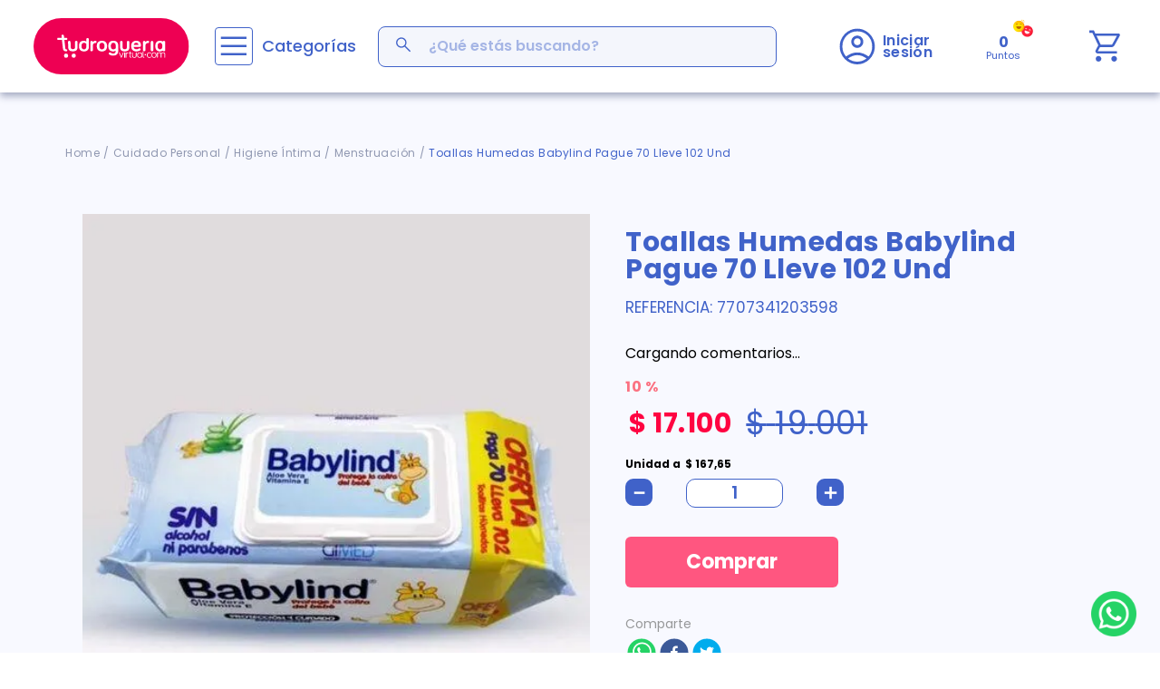

--- FILE ---
content_type: text/html; charset=utf-8
request_url: https://www.google.com/recaptcha/enterprise/anchor?ar=1&k=6LdV7CIpAAAAAPUrHXWlFArQ5hSiNQJk6Ja-vcYM&co=aHR0cHM6Ly93d3cudHVkcm9ndWVyaWF2aXJ0dWFsLmNvbTo0NDM.&hl=es-419&v=PoyoqOPhxBO7pBk68S4YbpHZ&size=invisible&anchor-ms=20000&execute-ms=30000&cb=mwnjg2iiv2dt
body_size: 48746
content:
<!DOCTYPE HTML><html dir="ltr" lang="es-419"><head><meta http-equiv="Content-Type" content="text/html; charset=UTF-8">
<meta http-equiv="X-UA-Compatible" content="IE=edge">
<title>reCAPTCHA</title>
<style type="text/css">
/* cyrillic-ext */
@font-face {
  font-family: 'Roboto';
  font-style: normal;
  font-weight: 400;
  font-stretch: 100%;
  src: url(//fonts.gstatic.com/s/roboto/v48/KFO7CnqEu92Fr1ME7kSn66aGLdTylUAMa3GUBHMdazTgWw.woff2) format('woff2');
  unicode-range: U+0460-052F, U+1C80-1C8A, U+20B4, U+2DE0-2DFF, U+A640-A69F, U+FE2E-FE2F;
}
/* cyrillic */
@font-face {
  font-family: 'Roboto';
  font-style: normal;
  font-weight: 400;
  font-stretch: 100%;
  src: url(//fonts.gstatic.com/s/roboto/v48/KFO7CnqEu92Fr1ME7kSn66aGLdTylUAMa3iUBHMdazTgWw.woff2) format('woff2');
  unicode-range: U+0301, U+0400-045F, U+0490-0491, U+04B0-04B1, U+2116;
}
/* greek-ext */
@font-face {
  font-family: 'Roboto';
  font-style: normal;
  font-weight: 400;
  font-stretch: 100%;
  src: url(//fonts.gstatic.com/s/roboto/v48/KFO7CnqEu92Fr1ME7kSn66aGLdTylUAMa3CUBHMdazTgWw.woff2) format('woff2');
  unicode-range: U+1F00-1FFF;
}
/* greek */
@font-face {
  font-family: 'Roboto';
  font-style: normal;
  font-weight: 400;
  font-stretch: 100%;
  src: url(//fonts.gstatic.com/s/roboto/v48/KFO7CnqEu92Fr1ME7kSn66aGLdTylUAMa3-UBHMdazTgWw.woff2) format('woff2');
  unicode-range: U+0370-0377, U+037A-037F, U+0384-038A, U+038C, U+038E-03A1, U+03A3-03FF;
}
/* math */
@font-face {
  font-family: 'Roboto';
  font-style: normal;
  font-weight: 400;
  font-stretch: 100%;
  src: url(//fonts.gstatic.com/s/roboto/v48/KFO7CnqEu92Fr1ME7kSn66aGLdTylUAMawCUBHMdazTgWw.woff2) format('woff2');
  unicode-range: U+0302-0303, U+0305, U+0307-0308, U+0310, U+0312, U+0315, U+031A, U+0326-0327, U+032C, U+032F-0330, U+0332-0333, U+0338, U+033A, U+0346, U+034D, U+0391-03A1, U+03A3-03A9, U+03B1-03C9, U+03D1, U+03D5-03D6, U+03F0-03F1, U+03F4-03F5, U+2016-2017, U+2034-2038, U+203C, U+2040, U+2043, U+2047, U+2050, U+2057, U+205F, U+2070-2071, U+2074-208E, U+2090-209C, U+20D0-20DC, U+20E1, U+20E5-20EF, U+2100-2112, U+2114-2115, U+2117-2121, U+2123-214F, U+2190, U+2192, U+2194-21AE, U+21B0-21E5, U+21F1-21F2, U+21F4-2211, U+2213-2214, U+2216-22FF, U+2308-230B, U+2310, U+2319, U+231C-2321, U+2336-237A, U+237C, U+2395, U+239B-23B7, U+23D0, U+23DC-23E1, U+2474-2475, U+25AF, U+25B3, U+25B7, U+25BD, U+25C1, U+25CA, U+25CC, U+25FB, U+266D-266F, U+27C0-27FF, U+2900-2AFF, U+2B0E-2B11, U+2B30-2B4C, U+2BFE, U+3030, U+FF5B, U+FF5D, U+1D400-1D7FF, U+1EE00-1EEFF;
}
/* symbols */
@font-face {
  font-family: 'Roboto';
  font-style: normal;
  font-weight: 400;
  font-stretch: 100%;
  src: url(//fonts.gstatic.com/s/roboto/v48/KFO7CnqEu92Fr1ME7kSn66aGLdTylUAMaxKUBHMdazTgWw.woff2) format('woff2');
  unicode-range: U+0001-000C, U+000E-001F, U+007F-009F, U+20DD-20E0, U+20E2-20E4, U+2150-218F, U+2190, U+2192, U+2194-2199, U+21AF, U+21E6-21F0, U+21F3, U+2218-2219, U+2299, U+22C4-22C6, U+2300-243F, U+2440-244A, U+2460-24FF, U+25A0-27BF, U+2800-28FF, U+2921-2922, U+2981, U+29BF, U+29EB, U+2B00-2BFF, U+4DC0-4DFF, U+FFF9-FFFB, U+10140-1018E, U+10190-1019C, U+101A0, U+101D0-101FD, U+102E0-102FB, U+10E60-10E7E, U+1D2C0-1D2D3, U+1D2E0-1D37F, U+1F000-1F0FF, U+1F100-1F1AD, U+1F1E6-1F1FF, U+1F30D-1F30F, U+1F315, U+1F31C, U+1F31E, U+1F320-1F32C, U+1F336, U+1F378, U+1F37D, U+1F382, U+1F393-1F39F, U+1F3A7-1F3A8, U+1F3AC-1F3AF, U+1F3C2, U+1F3C4-1F3C6, U+1F3CA-1F3CE, U+1F3D4-1F3E0, U+1F3ED, U+1F3F1-1F3F3, U+1F3F5-1F3F7, U+1F408, U+1F415, U+1F41F, U+1F426, U+1F43F, U+1F441-1F442, U+1F444, U+1F446-1F449, U+1F44C-1F44E, U+1F453, U+1F46A, U+1F47D, U+1F4A3, U+1F4B0, U+1F4B3, U+1F4B9, U+1F4BB, U+1F4BF, U+1F4C8-1F4CB, U+1F4D6, U+1F4DA, U+1F4DF, U+1F4E3-1F4E6, U+1F4EA-1F4ED, U+1F4F7, U+1F4F9-1F4FB, U+1F4FD-1F4FE, U+1F503, U+1F507-1F50B, U+1F50D, U+1F512-1F513, U+1F53E-1F54A, U+1F54F-1F5FA, U+1F610, U+1F650-1F67F, U+1F687, U+1F68D, U+1F691, U+1F694, U+1F698, U+1F6AD, U+1F6B2, U+1F6B9-1F6BA, U+1F6BC, U+1F6C6-1F6CF, U+1F6D3-1F6D7, U+1F6E0-1F6EA, U+1F6F0-1F6F3, U+1F6F7-1F6FC, U+1F700-1F7FF, U+1F800-1F80B, U+1F810-1F847, U+1F850-1F859, U+1F860-1F887, U+1F890-1F8AD, U+1F8B0-1F8BB, U+1F8C0-1F8C1, U+1F900-1F90B, U+1F93B, U+1F946, U+1F984, U+1F996, U+1F9E9, U+1FA00-1FA6F, U+1FA70-1FA7C, U+1FA80-1FA89, U+1FA8F-1FAC6, U+1FACE-1FADC, U+1FADF-1FAE9, U+1FAF0-1FAF8, U+1FB00-1FBFF;
}
/* vietnamese */
@font-face {
  font-family: 'Roboto';
  font-style: normal;
  font-weight: 400;
  font-stretch: 100%;
  src: url(//fonts.gstatic.com/s/roboto/v48/KFO7CnqEu92Fr1ME7kSn66aGLdTylUAMa3OUBHMdazTgWw.woff2) format('woff2');
  unicode-range: U+0102-0103, U+0110-0111, U+0128-0129, U+0168-0169, U+01A0-01A1, U+01AF-01B0, U+0300-0301, U+0303-0304, U+0308-0309, U+0323, U+0329, U+1EA0-1EF9, U+20AB;
}
/* latin-ext */
@font-face {
  font-family: 'Roboto';
  font-style: normal;
  font-weight: 400;
  font-stretch: 100%;
  src: url(//fonts.gstatic.com/s/roboto/v48/KFO7CnqEu92Fr1ME7kSn66aGLdTylUAMa3KUBHMdazTgWw.woff2) format('woff2');
  unicode-range: U+0100-02BA, U+02BD-02C5, U+02C7-02CC, U+02CE-02D7, U+02DD-02FF, U+0304, U+0308, U+0329, U+1D00-1DBF, U+1E00-1E9F, U+1EF2-1EFF, U+2020, U+20A0-20AB, U+20AD-20C0, U+2113, U+2C60-2C7F, U+A720-A7FF;
}
/* latin */
@font-face {
  font-family: 'Roboto';
  font-style: normal;
  font-weight: 400;
  font-stretch: 100%;
  src: url(//fonts.gstatic.com/s/roboto/v48/KFO7CnqEu92Fr1ME7kSn66aGLdTylUAMa3yUBHMdazQ.woff2) format('woff2');
  unicode-range: U+0000-00FF, U+0131, U+0152-0153, U+02BB-02BC, U+02C6, U+02DA, U+02DC, U+0304, U+0308, U+0329, U+2000-206F, U+20AC, U+2122, U+2191, U+2193, U+2212, U+2215, U+FEFF, U+FFFD;
}
/* cyrillic-ext */
@font-face {
  font-family: 'Roboto';
  font-style: normal;
  font-weight: 500;
  font-stretch: 100%;
  src: url(//fonts.gstatic.com/s/roboto/v48/KFO7CnqEu92Fr1ME7kSn66aGLdTylUAMa3GUBHMdazTgWw.woff2) format('woff2');
  unicode-range: U+0460-052F, U+1C80-1C8A, U+20B4, U+2DE0-2DFF, U+A640-A69F, U+FE2E-FE2F;
}
/* cyrillic */
@font-face {
  font-family: 'Roboto';
  font-style: normal;
  font-weight: 500;
  font-stretch: 100%;
  src: url(//fonts.gstatic.com/s/roboto/v48/KFO7CnqEu92Fr1ME7kSn66aGLdTylUAMa3iUBHMdazTgWw.woff2) format('woff2');
  unicode-range: U+0301, U+0400-045F, U+0490-0491, U+04B0-04B1, U+2116;
}
/* greek-ext */
@font-face {
  font-family: 'Roboto';
  font-style: normal;
  font-weight: 500;
  font-stretch: 100%;
  src: url(//fonts.gstatic.com/s/roboto/v48/KFO7CnqEu92Fr1ME7kSn66aGLdTylUAMa3CUBHMdazTgWw.woff2) format('woff2');
  unicode-range: U+1F00-1FFF;
}
/* greek */
@font-face {
  font-family: 'Roboto';
  font-style: normal;
  font-weight: 500;
  font-stretch: 100%;
  src: url(//fonts.gstatic.com/s/roboto/v48/KFO7CnqEu92Fr1ME7kSn66aGLdTylUAMa3-UBHMdazTgWw.woff2) format('woff2');
  unicode-range: U+0370-0377, U+037A-037F, U+0384-038A, U+038C, U+038E-03A1, U+03A3-03FF;
}
/* math */
@font-face {
  font-family: 'Roboto';
  font-style: normal;
  font-weight: 500;
  font-stretch: 100%;
  src: url(//fonts.gstatic.com/s/roboto/v48/KFO7CnqEu92Fr1ME7kSn66aGLdTylUAMawCUBHMdazTgWw.woff2) format('woff2');
  unicode-range: U+0302-0303, U+0305, U+0307-0308, U+0310, U+0312, U+0315, U+031A, U+0326-0327, U+032C, U+032F-0330, U+0332-0333, U+0338, U+033A, U+0346, U+034D, U+0391-03A1, U+03A3-03A9, U+03B1-03C9, U+03D1, U+03D5-03D6, U+03F0-03F1, U+03F4-03F5, U+2016-2017, U+2034-2038, U+203C, U+2040, U+2043, U+2047, U+2050, U+2057, U+205F, U+2070-2071, U+2074-208E, U+2090-209C, U+20D0-20DC, U+20E1, U+20E5-20EF, U+2100-2112, U+2114-2115, U+2117-2121, U+2123-214F, U+2190, U+2192, U+2194-21AE, U+21B0-21E5, U+21F1-21F2, U+21F4-2211, U+2213-2214, U+2216-22FF, U+2308-230B, U+2310, U+2319, U+231C-2321, U+2336-237A, U+237C, U+2395, U+239B-23B7, U+23D0, U+23DC-23E1, U+2474-2475, U+25AF, U+25B3, U+25B7, U+25BD, U+25C1, U+25CA, U+25CC, U+25FB, U+266D-266F, U+27C0-27FF, U+2900-2AFF, U+2B0E-2B11, U+2B30-2B4C, U+2BFE, U+3030, U+FF5B, U+FF5D, U+1D400-1D7FF, U+1EE00-1EEFF;
}
/* symbols */
@font-face {
  font-family: 'Roboto';
  font-style: normal;
  font-weight: 500;
  font-stretch: 100%;
  src: url(//fonts.gstatic.com/s/roboto/v48/KFO7CnqEu92Fr1ME7kSn66aGLdTylUAMaxKUBHMdazTgWw.woff2) format('woff2');
  unicode-range: U+0001-000C, U+000E-001F, U+007F-009F, U+20DD-20E0, U+20E2-20E4, U+2150-218F, U+2190, U+2192, U+2194-2199, U+21AF, U+21E6-21F0, U+21F3, U+2218-2219, U+2299, U+22C4-22C6, U+2300-243F, U+2440-244A, U+2460-24FF, U+25A0-27BF, U+2800-28FF, U+2921-2922, U+2981, U+29BF, U+29EB, U+2B00-2BFF, U+4DC0-4DFF, U+FFF9-FFFB, U+10140-1018E, U+10190-1019C, U+101A0, U+101D0-101FD, U+102E0-102FB, U+10E60-10E7E, U+1D2C0-1D2D3, U+1D2E0-1D37F, U+1F000-1F0FF, U+1F100-1F1AD, U+1F1E6-1F1FF, U+1F30D-1F30F, U+1F315, U+1F31C, U+1F31E, U+1F320-1F32C, U+1F336, U+1F378, U+1F37D, U+1F382, U+1F393-1F39F, U+1F3A7-1F3A8, U+1F3AC-1F3AF, U+1F3C2, U+1F3C4-1F3C6, U+1F3CA-1F3CE, U+1F3D4-1F3E0, U+1F3ED, U+1F3F1-1F3F3, U+1F3F5-1F3F7, U+1F408, U+1F415, U+1F41F, U+1F426, U+1F43F, U+1F441-1F442, U+1F444, U+1F446-1F449, U+1F44C-1F44E, U+1F453, U+1F46A, U+1F47D, U+1F4A3, U+1F4B0, U+1F4B3, U+1F4B9, U+1F4BB, U+1F4BF, U+1F4C8-1F4CB, U+1F4D6, U+1F4DA, U+1F4DF, U+1F4E3-1F4E6, U+1F4EA-1F4ED, U+1F4F7, U+1F4F9-1F4FB, U+1F4FD-1F4FE, U+1F503, U+1F507-1F50B, U+1F50D, U+1F512-1F513, U+1F53E-1F54A, U+1F54F-1F5FA, U+1F610, U+1F650-1F67F, U+1F687, U+1F68D, U+1F691, U+1F694, U+1F698, U+1F6AD, U+1F6B2, U+1F6B9-1F6BA, U+1F6BC, U+1F6C6-1F6CF, U+1F6D3-1F6D7, U+1F6E0-1F6EA, U+1F6F0-1F6F3, U+1F6F7-1F6FC, U+1F700-1F7FF, U+1F800-1F80B, U+1F810-1F847, U+1F850-1F859, U+1F860-1F887, U+1F890-1F8AD, U+1F8B0-1F8BB, U+1F8C0-1F8C1, U+1F900-1F90B, U+1F93B, U+1F946, U+1F984, U+1F996, U+1F9E9, U+1FA00-1FA6F, U+1FA70-1FA7C, U+1FA80-1FA89, U+1FA8F-1FAC6, U+1FACE-1FADC, U+1FADF-1FAE9, U+1FAF0-1FAF8, U+1FB00-1FBFF;
}
/* vietnamese */
@font-face {
  font-family: 'Roboto';
  font-style: normal;
  font-weight: 500;
  font-stretch: 100%;
  src: url(//fonts.gstatic.com/s/roboto/v48/KFO7CnqEu92Fr1ME7kSn66aGLdTylUAMa3OUBHMdazTgWw.woff2) format('woff2');
  unicode-range: U+0102-0103, U+0110-0111, U+0128-0129, U+0168-0169, U+01A0-01A1, U+01AF-01B0, U+0300-0301, U+0303-0304, U+0308-0309, U+0323, U+0329, U+1EA0-1EF9, U+20AB;
}
/* latin-ext */
@font-face {
  font-family: 'Roboto';
  font-style: normal;
  font-weight: 500;
  font-stretch: 100%;
  src: url(//fonts.gstatic.com/s/roboto/v48/KFO7CnqEu92Fr1ME7kSn66aGLdTylUAMa3KUBHMdazTgWw.woff2) format('woff2');
  unicode-range: U+0100-02BA, U+02BD-02C5, U+02C7-02CC, U+02CE-02D7, U+02DD-02FF, U+0304, U+0308, U+0329, U+1D00-1DBF, U+1E00-1E9F, U+1EF2-1EFF, U+2020, U+20A0-20AB, U+20AD-20C0, U+2113, U+2C60-2C7F, U+A720-A7FF;
}
/* latin */
@font-face {
  font-family: 'Roboto';
  font-style: normal;
  font-weight: 500;
  font-stretch: 100%;
  src: url(//fonts.gstatic.com/s/roboto/v48/KFO7CnqEu92Fr1ME7kSn66aGLdTylUAMa3yUBHMdazQ.woff2) format('woff2');
  unicode-range: U+0000-00FF, U+0131, U+0152-0153, U+02BB-02BC, U+02C6, U+02DA, U+02DC, U+0304, U+0308, U+0329, U+2000-206F, U+20AC, U+2122, U+2191, U+2193, U+2212, U+2215, U+FEFF, U+FFFD;
}
/* cyrillic-ext */
@font-face {
  font-family: 'Roboto';
  font-style: normal;
  font-weight: 900;
  font-stretch: 100%;
  src: url(//fonts.gstatic.com/s/roboto/v48/KFO7CnqEu92Fr1ME7kSn66aGLdTylUAMa3GUBHMdazTgWw.woff2) format('woff2');
  unicode-range: U+0460-052F, U+1C80-1C8A, U+20B4, U+2DE0-2DFF, U+A640-A69F, U+FE2E-FE2F;
}
/* cyrillic */
@font-face {
  font-family: 'Roboto';
  font-style: normal;
  font-weight: 900;
  font-stretch: 100%;
  src: url(//fonts.gstatic.com/s/roboto/v48/KFO7CnqEu92Fr1ME7kSn66aGLdTylUAMa3iUBHMdazTgWw.woff2) format('woff2');
  unicode-range: U+0301, U+0400-045F, U+0490-0491, U+04B0-04B1, U+2116;
}
/* greek-ext */
@font-face {
  font-family: 'Roboto';
  font-style: normal;
  font-weight: 900;
  font-stretch: 100%;
  src: url(//fonts.gstatic.com/s/roboto/v48/KFO7CnqEu92Fr1ME7kSn66aGLdTylUAMa3CUBHMdazTgWw.woff2) format('woff2');
  unicode-range: U+1F00-1FFF;
}
/* greek */
@font-face {
  font-family: 'Roboto';
  font-style: normal;
  font-weight: 900;
  font-stretch: 100%;
  src: url(//fonts.gstatic.com/s/roboto/v48/KFO7CnqEu92Fr1ME7kSn66aGLdTylUAMa3-UBHMdazTgWw.woff2) format('woff2');
  unicode-range: U+0370-0377, U+037A-037F, U+0384-038A, U+038C, U+038E-03A1, U+03A3-03FF;
}
/* math */
@font-face {
  font-family: 'Roboto';
  font-style: normal;
  font-weight: 900;
  font-stretch: 100%;
  src: url(//fonts.gstatic.com/s/roboto/v48/KFO7CnqEu92Fr1ME7kSn66aGLdTylUAMawCUBHMdazTgWw.woff2) format('woff2');
  unicode-range: U+0302-0303, U+0305, U+0307-0308, U+0310, U+0312, U+0315, U+031A, U+0326-0327, U+032C, U+032F-0330, U+0332-0333, U+0338, U+033A, U+0346, U+034D, U+0391-03A1, U+03A3-03A9, U+03B1-03C9, U+03D1, U+03D5-03D6, U+03F0-03F1, U+03F4-03F5, U+2016-2017, U+2034-2038, U+203C, U+2040, U+2043, U+2047, U+2050, U+2057, U+205F, U+2070-2071, U+2074-208E, U+2090-209C, U+20D0-20DC, U+20E1, U+20E5-20EF, U+2100-2112, U+2114-2115, U+2117-2121, U+2123-214F, U+2190, U+2192, U+2194-21AE, U+21B0-21E5, U+21F1-21F2, U+21F4-2211, U+2213-2214, U+2216-22FF, U+2308-230B, U+2310, U+2319, U+231C-2321, U+2336-237A, U+237C, U+2395, U+239B-23B7, U+23D0, U+23DC-23E1, U+2474-2475, U+25AF, U+25B3, U+25B7, U+25BD, U+25C1, U+25CA, U+25CC, U+25FB, U+266D-266F, U+27C0-27FF, U+2900-2AFF, U+2B0E-2B11, U+2B30-2B4C, U+2BFE, U+3030, U+FF5B, U+FF5D, U+1D400-1D7FF, U+1EE00-1EEFF;
}
/* symbols */
@font-face {
  font-family: 'Roboto';
  font-style: normal;
  font-weight: 900;
  font-stretch: 100%;
  src: url(//fonts.gstatic.com/s/roboto/v48/KFO7CnqEu92Fr1ME7kSn66aGLdTylUAMaxKUBHMdazTgWw.woff2) format('woff2');
  unicode-range: U+0001-000C, U+000E-001F, U+007F-009F, U+20DD-20E0, U+20E2-20E4, U+2150-218F, U+2190, U+2192, U+2194-2199, U+21AF, U+21E6-21F0, U+21F3, U+2218-2219, U+2299, U+22C4-22C6, U+2300-243F, U+2440-244A, U+2460-24FF, U+25A0-27BF, U+2800-28FF, U+2921-2922, U+2981, U+29BF, U+29EB, U+2B00-2BFF, U+4DC0-4DFF, U+FFF9-FFFB, U+10140-1018E, U+10190-1019C, U+101A0, U+101D0-101FD, U+102E0-102FB, U+10E60-10E7E, U+1D2C0-1D2D3, U+1D2E0-1D37F, U+1F000-1F0FF, U+1F100-1F1AD, U+1F1E6-1F1FF, U+1F30D-1F30F, U+1F315, U+1F31C, U+1F31E, U+1F320-1F32C, U+1F336, U+1F378, U+1F37D, U+1F382, U+1F393-1F39F, U+1F3A7-1F3A8, U+1F3AC-1F3AF, U+1F3C2, U+1F3C4-1F3C6, U+1F3CA-1F3CE, U+1F3D4-1F3E0, U+1F3ED, U+1F3F1-1F3F3, U+1F3F5-1F3F7, U+1F408, U+1F415, U+1F41F, U+1F426, U+1F43F, U+1F441-1F442, U+1F444, U+1F446-1F449, U+1F44C-1F44E, U+1F453, U+1F46A, U+1F47D, U+1F4A3, U+1F4B0, U+1F4B3, U+1F4B9, U+1F4BB, U+1F4BF, U+1F4C8-1F4CB, U+1F4D6, U+1F4DA, U+1F4DF, U+1F4E3-1F4E6, U+1F4EA-1F4ED, U+1F4F7, U+1F4F9-1F4FB, U+1F4FD-1F4FE, U+1F503, U+1F507-1F50B, U+1F50D, U+1F512-1F513, U+1F53E-1F54A, U+1F54F-1F5FA, U+1F610, U+1F650-1F67F, U+1F687, U+1F68D, U+1F691, U+1F694, U+1F698, U+1F6AD, U+1F6B2, U+1F6B9-1F6BA, U+1F6BC, U+1F6C6-1F6CF, U+1F6D3-1F6D7, U+1F6E0-1F6EA, U+1F6F0-1F6F3, U+1F6F7-1F6FC, U+1F700-1F7FF, U+1F800-1F80B, U+1F810-1F847, U+1F850-1F859, U+1F860-1F887, U+1F890-1F8AD, U+1F8B0-1F8BB, U+1F8C0-1F8C1, U+1F900-1F90B, U+1F93B, U+1F946, U+1F984, U+1F996, U+1F9E9, U+1FA00-1FA6F, U+1FA70-1FA7C, U+1FA80-1FA89, U+1FA8F-1FAC6, U+1FACE-1FADC, U+1FADF-1FAE9, U+1FAF0-1FAF8, U+1FB00-1FBFF;
}
/* vietnamese */
@font-face {
  font-family: 'Roboto';
  font-style: normal;
  font-weight: 900;
  font-stretch: 100%;
  src: url(//fonts.gstatic.com/s/roboto/v48/KFO7CnqEu92Fr1ME7kSn66aGLdTylUAMa3OUBHMdazTgWw.woff2) format('woff2');
  unicode-range: U+0102-0103, U+0110-0111, U+0128-0129, U+0168-0169, U+01A0-01A1, U+01AF-01B0, U+0300-0301, U+0303-0304, U+0308-0309, U+0323, U+0329, U+1EA0-1EF9, U+20AB;
}
/* latin-ext */
@font-face {
  font-family: 'Roboto';
  font-style: normal;
  font-weight: 900;
  font-stretch: 100%;
  src: url(//fonts.gstatic.com/s/roboto/v48/KFO7CnqEu92Fr1ME7kSn66aGLdTylUAMa3KUBHMdazTgWw.woff2) format('woff2');
  unicode-range: U+0100-02BA, U+02BD-02C5, U+02C7-02CC, U+02CE-02D7, U+02DD-02FF, U+0304, U+0308, U+0329, U+1D00-1DBF, U+1E00-1E9F, U+1EF2-1EFF, U+2020, U+20A0-20AB, U+20AD-20C0, U+2113, U+2C60-2C7F, U+A720-A7FF;
}
/* latin */
@font-face {
  font-family: 'Roboto';
  font-style: normal;
  font-weight: 900;
  font-stretch: 100%;
  src: url(//fonts.gstatic.com/s/roboto/v48/KFO7CnqEu92Fr1ME7kSn66aGLdTylUAMa3yUBHMdazQ.woff2) format('woff2');
  unicode-range: U+0000-00FF, U+0131, U+0152-0153, U+02BB-02BC, U+02C6, U+02DA, U+02DC, U+0304, U+0308, U+0329, U+2000-206F, U+20AC, U+2122, U+2191, U+2193, U+2212, U+2215, U+FEFF, U+FFFD;
}

</style>
<link rel="stylesheet" type="text/css" href="https://www.gstatic.com/recaptcha/releases/PoyoqOPhxBO7pBk68S4YbpHZ/styles__ltr.css">
<script nonce="cyJdFb7gySOOcNqE27H2Sg" type="text/javascript">window['__recaptcha_api'] = 'https://www.google.com/recaptcha/enterprise/';</script>
<script type="text/javascript" src="https://www.gstatic.com/recaptcha/releases/PoyoqOPhxBO7pBk68S4YbpHZ/recaptcha__es_419.js" nonce="cyJdFb7gySOOcNqE27H2Sg">
      
    </script></head>
<body><div id="rc-anchor-alert" class="rc-anchor-alert"></div>
<input type="hidden" id="recaptcha-token" value="[base64]">
<script type="text/javascript" nonce="cyJdFb7gySOOcNqE27H2Sg">
      recaptcha.anchor.Main.init("[\x22ainput\x22,[\x22bgdata\x22,\x22\x22,\[base64]/[base64]/[base64]/ZyhXLGgpOnEoW04sMjEsbF0sVywwKSxoKSxmYWxzZSxmYWxzZSl9Y2F0Y2goayl7RygzNTgsVyk/[base64]/[base64]/[base64]/[base64]/[base64]/[base64]/[base64]/bmV3IEJbT10oRFswXSk6dz09Mj9uZXcgQltPXShEWzBdLERbMV0pOnc9PTM/bmV3IEJbT10oRFswXSxEWzFdLERbMl0pOnc9PTQ/[base64]/[base64]/[base64]/[base64]/[base64]\\u003d\x22,\[base64]\\u003d\\u003d\x22,\x22w5nCssO0MsKjUMO1w65dwozDtsKbw6LDk0QQO8O2wrpKwp3DqkEkw77DlSLCusKmwoAkwp/[base64]/CuTR6N8OKw4Q7w7BQw6HDpxrDtzMjKcOBw6sHw64mw6YQSsOzXQ7DmMKrw5QiesK1asKoA1vDu8KiFQEqw5M/w4vCtsKvWDLCncOpecO1aMKvY8OpWsKaNsOfwp3CqSFHwptBacOoOMKdw7FBw51vRsOjSsKbQcOvIMK9w6E5LUjCpkXDv8OTwp3DtMOlaMKdw6XDpcKGw75nJ8KEBsO/w6MQwqpvw4JUwrhgwoPDlMO3w4HDnXxWWcK/GcKxw51CwrbCpsKgw5wjWj1Rw4XDjFh9IQTCnGsnEMKYw6sEwqvCmRp/wovDvCXDmsOCworDr8OEw6nCoMK7wrJaXMKrGiHCtsOCEcK3ZcKMwp49w5DDkH8KwrbDgVJww5/DhE98YADDsknCs8KBwpzDu8Orw5V/AjFew4jCmMKjasKmw4hawrfCvcOXw6fDvcKiHMOmw67Cp1c9w5khThMxw4AGRcOafAJNw7MQwonCrmszw5DCmcKEOQU+VzjDvDXCmcO3w5fCj8KjwrVhHUZ/wqTDoCvCo8KyR2t3wqnChMK7w4wPL1Qzw7LDmVbCiMKQwo0hYsKPXMKOwrPDv2rDvMOhwr1AwpkzEcOuw4gjXcKJw5XClcK7wpPCukzDi8KCwoptwodUwo9jQMOdw55PwqPCihJbOF7DsMOlw7I8bQU1w4XDrjTCmsK/w5cmw77DtTvDlzt8RW7Dpg7DlUoSH3/Dui3ClsK1wqjCqMKzw4gifcOOAsOJw53DlQvCv3bCmj/[base64]/DnsO+w7/CvFTDncOpIW3CmcKCHcK1XsOVw7XDqTxeEsOmwrLDq8KJCcOiwo0Lw4DCiTcjw55GWcK/worDjcOpQsOaXUXCn30yWjxqEizChAXCucKObUtDw6PDl3l6wq/[base64]/wrJxF8KEMGZswpjDicOiwpzDsgZtVX7Cnht6KsKeY2jClGnCrX/CusK6RsOFw5/CmsO0XcOhRmXCicOUwphWw68SO8KlwoXDvyLDrcKAbBN9wqoewr/[base64]/Dq8KjAHbCgsKTG8OKw7VZLE/CoBRaSxTDqUZRwqF1wrLDim4hw6oUCMKgeGgeJ8KVw4Q3wrp6RDFlIsOJw70easKZfsKHU8OmRgjCnMObw4NRw57DtMOZw5bDh8OQbiDDscKKBMOVBsK6KVjDsSLDtMOPw73CvcOZw5RKwpjDlsOlw4XCrcOncVhmO8Kkwqlyw6fCuX90Ym/Dm10pYcOEw77DmsOzw74UfsKxFsOSSsKYw47CnSplB8Onw6bDg3LDpsOLbQYgwo/DvjwXMcOUOF7Cu8K1w60rwqxgwr/DvjNmw4LDnMK0w5jDkmZIwpHDpsOiKk1qwrzClMKie8KLwoh6XUBVw44EwobDuU0ywpfCtCV3ahzDngnCvwnDqsKnJsOewrUYdjzCizPDvi/ClgPCo3EmwqtXwo5ow53Ckg7DpCDCkcOYT2nCgF/[base64]/[base64]/DgDfCpizDvcObwocHwq7CmsOpfDhPSMKuw6rDiTbDuTPClBLCk8KKJB5iNkUmYHZFw7Ahw7lKw6PCq8KgwpNPw7LDtkXCl1/[base64]/DkMOjfhXDjxrDpMK3wqkrdQUow4MjwpN6w57CiSbDnC4nB8OzeTt1wprCgC7Cu8OyJcK8LMO4FMKjw57CksKRw6dXDjhpw6vDjMONw7LDt8KLw6o0JsKyCcOaw5dWwpDDmjvClcKHw4/CjnLDhX9TPQHDm8K4w7ArwpXDsFrCtsKKW8ONP8Oiw5bCtcOjw4VYwrnCvDfCrcKzw5XCplXCtcO+BcOJEMOXTBjCnMKDacKXJ2xWw7BHw7rDgUvCjcOYw61GwrsIWEBuw4rDjMONw4vDi8OcwrTDicKfw4w/wp1KJsOQb8OKw67CkMKyw7vDmsKqwooMw7nDiDpRY1wgXsOvw79tw47CrS3DswTDocOEwo/DqQ7CgcO+wpVMw4zDkWzDqxgjw79RQ8KqcMKBIULDpMK5wrIBJMKPVwwwccOGwp9tw5PCp2vDrcOhw5MBJEgrw6Y2U05Lw6JTesOKLm/Dp8KDeG3DmsK6S8KwIjXCjB7Dr8OZw5DCisOQIzp2w6hxwrZvBXlTJsOmOsKQwqPCh8OUK2nDj8OjwpdewqRsw74Gwq7CmcOcPcOdw6bCkTLDmC3DjsKYHcKMBS0tw5bDscKSwojCqzE5w6/CnMKxwrcuM8OhRsO+HMKFDBdmc8Otw73Co204WMOfXVg0fgDDkDXDrcKGS0VHw5nCvychw6c7Cz3DsgpSwrvDmyTCoFA+REBhw53Cpl1UG8Otw7ggw4XDoD4/w4/DmFN8TMKQVsKVJcKtL8OnWBrDjChAw4zCuSHDgjBIYMKRw5E5wonDhMOKYcO+LlDDnMOgZsOQQMKEw4jCtcK2NAMgQ8OJw6bDp3jCjlIWwoAfdMKkwp/CgMKzBkgqJ8OEwqLDnlsTUMKJw4rComXDmsOPw7xacFdrwrzDmXHCncOBw5QawojCv8KSwrjDgEp+Qm7CusKzF8KBwoTCisKYwqIqw77ChcKpdVbDg8KxQDLCssK/[base64]/DiAgaw5jCkkcKw6JIIQvCilHCgynCl8OpU8KfEMOuRMOSUzZlEW0NwrxXAMK9w4bDuSEAw5Vfw4rDuMKUOcKDw5RPw5nDpT/CoAYmDwLDr0vCjj0lwqhdw5NTVk/DmcO4wpLCpMOPw5ADw5DDm8ORw4JowpUFa8OQJsOkC8KNV8Ovw7/CgMOkw4rCjcK5J055ACRmwqbCs8KUI2zCp3ZfCMO8B8OZw73CiMKOAcOMQcK2worDp8OhwoHDjcONEyVQwrlTwrgbMMO7BMOiasOCw61uD8KeJmTCiVXDvMKCwr8JbUPCuBDCsMKafMOmbMO9DsOKw45xLMOwZxwQZQ/Ct2/DssKHwrRbEFDCnSNleHlBUxVGHsOmwo/CmcOMfcOPYGEoFm/[base64]/w7huwqEuFFR+RcKLwrXDosKcwq7CkE/CicOHw7ofOyrCgMKLZMKOwqLCsSBAwqzDmcKtwqAnMsK0wqYUX8OcC2PCvMK7ASbDohPCsXfDqH/DksOJw7ZEwoDDrQozICxTwq3DiRPDlU1Lf2VDCsOuT8OzX3/DjcOeHlgbewzDlUHDksODw4Ulwo3DoMKgwrUBwqQ8w6TCjhvCqsKDVgTDnl/CtW8Pw4rDj8K7w6JtRMO/[base64]/CqsOyfMKSwq7DvHLDpsOIw6gRwofDiwHDocOYw4xKw6Qnwq3DhcOtJcKvw4plwqHDr1PDrQVHw4vDnxjCsSnDosOsK8O1a8KvDWpgwodmw580w5DDlCNddyI0wq13CMKqJmoMw7zCnEYsHSzCvsOMQMOowplvw5zCm8ONX8KNw5HCt8K2fAnDlcKmPsOww5/DmixJwo8ew5bDoMKtbVQSwo3DgjoSwobDnE/CmWkKRmrCuMKpw7DCs2h+w5XDlsKkNUdew4zDrCIxwpLCjwxbw6fDgsKPNsKsw5ZXwooMfcO/Yw7DlMKdHMO5bAHCoiBYMjF/BErChXg/DyvDt8ODSQsPw71Awrc4N1AzPsOgwrXCpW3DgcO/fwbDu8KmNFY3wrJKwqNiAcOrMcORwoxCwqDCjcOowoVcwoBGw6wsAyDCtHnDpsKJPnwpw7/CsRLCr8K9wpYNBMOLw4zCuiQQacOGEFbCt8OHDcOQw7t5w7J2w4BQw5gKJcO/[base64]/CksK1wpjCoMKoFsO2wptUck4EAzLCkGDCtjVbw7fDqMKRUCwGT8OQwrHCvh7CuS4yw6/Do1NwWMKlL2/DnwXCnsKUDsOIBTrCnsO6M8K4YsKFwprDgH08PQbCrmtowr8iwo/DqcKaHcKlNcKgbMObw4zDi8KHwrRFw60Iw5TCum/[base64]/KsOoBcKIwovCvDHCgsO9HsOcb3ZqwpTDv2nCjcK2wpTDqcKCY8OvwojDoGYYEcK2w6/DgcKsSsO8w5HCq8OUP8KOwoF7w6YmSQYEe8O/OsK2wr1fwpw9woJCcnYLDFTDnwLDmcKswo11w4cvwoLDqlF9IjHCoQwwe8OmM0YufMKMNcKGwoHCt8O3w6fDuQgqbsO9wrDDqsOxSTPCujYgwqvDlcOwA8KoD0Bgw5zDknESf3ccw5AFw4YLEsO2UMKhIhnDusK6UkbDgcO8BnrDu8OLDyRVEw4NZsOTwpkCDW9vwot/OV7CrVMzDipZF10KYCTDi8OfwrvCiMOFfsO4PEHCkxfDt8KVV8KZw4XDhG1YcTcmw4HDncONVW/DlcKUwodRDMKaw4cDwpTChwfClsOuTl1SKQoUX8KNTldRw6PCr3fCtW/CmnnDt8K0w6fDoCtebTFGw7/Dk0FpwoJJw4AKOsOdRALDscKEWMOYwqx1b8O6wrjCj8KpRTTClsKswrVqw5fDv8OWTSIqL8K0w4/Dm8KuwpYVKEo7DzZxw7TCvcKnwr3CuMKzccO4DcOmwqrDnMOcXk8awoFAw7htDWdbw6bChGbCnAlvaMO+w5ttAVQqwp3CocKcFlHDhmsTdxBHUcOtfcKPwr/DuMKww4E2MsOhw7bDp8OvwrJuCUcgTMK3wo9NHcK2CT/CllPDoH0tb8Okw67DgFQFR2kBw6PDvEwJw7TDpi0ydFUSNsO9dyJHwq/CjUfCgsK9U8K4w5zCg0Fowrx9WlQ2dgjCosOkw7dyw63DlsOYBwkWdsOaNV3CiG7DosKjWWxoGmzCh8KgBR1ufTUvw5Adw6DDpyDDqsOFQsOUP0/[base64]/Crx3CnTljw4zDicKHwoHCrMKkw5TDjiXCi2bDv8KhesKPw5nCtsKdHcKYw4bDjAhnwokYLcOLw7ciwqpVwqbCgcKREMKawpdEwpVURgrDosORwrLDkVgqworDl8KnMsKIwpQhwqXCgXLCo8KMw4fDv8KrLy/Clz3DhsO9wrkywqjDtsO8wrgKw7drKUXDhW/CqnXCh8OVAsKDw7QLGTbDrMKawqxXB0jDhcKWw4vCgyLDhsOTwoXDmsKGKzxuRcKaFgbDrcOEw6MUFcK0w497wpYdw6LCh8OIH2/[base64]/DgTnDukMdwosxbsODLzdVwpDDkVDCvzZuXmTCtjxhXcKsGcOFwrLDvVBWwo0rXsONw4DDpsKRJsKxw5/DtsKnwqhFw51yb8KXw7zDvsKGClpFR8OkM8OeIcO+w6VvW10Cwo8ew65rQwBGbDHDqE46F8KndiwPJhh5w5YDJcKLwp3CmMOBLioFw51SAcKSGsODwroTQ3fCpUE/V8KOfBfDlcOcDcOBwpMfC8Ksw4TDohZOw65UwqdSRMK2ETbCgMOaNcKrwpHDicOuwpdnX1vDmg7DgCUdw4EVw57Dm8KyfEzDvMOoAX3DnsOaYcO4WSPCsyJkw5FpwrLCiRYVPcObGCIowrojZMKzwrbDjWXCuhrDrhjCqMOnwrvDr8KzcMO1cEMCw7EIVnF/asOXZVfCvMKnIsKywoo1GyHCgzd6HFjDg8KMwrUoQsKKFnJTwrICwqEgwpZxw4TDiH7ClMKEByljWcO4ccKrccK4IRVMw6bDlxoEwo8/R1fCtMOZwqQdZUpZw6EKwrvClMKAeMKCWzEUfSTCtcK+SsOkasOccXccOmnDsMK3bcORw5TDnAnDvHlSaXrCrSUTSS8Sw4/Du2TDgCHDqAbCgsOiwq/Ci8OaXMOWfsO0wqp0UCxbf8KWw5TCrsK3QMOYLlJ0McKLw5JAw77DgnxZw4TDn8O0wqciwpcnw5zCrAbDmkDDpWDCtcK5QcKyVElGwpfDpyXDuSkOCU7Cmn7DtsOqworCsMKAWGxJw5/Dn8KnahDCjcOlwqwIw6IIRcO6J8OKA8K4wpJafMKnw4Jmw4bCn1xPVG9yUMO9w5VnBsOVQBsbNlAuc8KsbMOlwrwdw70VwqhUfcKgC8KOPMOfVkDCoSZIw4Zbw5PCqcKRUjRSXMK+wrIcLEHDtFLCtzvDuRBMLCLCnCE2c8KeJsKxB3/CncK7wpPCvknDpsOgw5RAa3B/wpBuw6LCi3dWwqbDuGMJYxjDiMKLMBxuw5xXwpdjw4/CnSJjwq3DjMKBHhY9Nx1Ewr8kwrvDpAIRWsO3FgIWw6LDucOmX8OIJlnCvMONCsK8wonDr8OiPmpHZV1PwoXDvBdOw5fCt8Opwq/DhMOgETjCi2pcZC0ow6vCjcOoaQk5w6PCtsKsbTsbSsOVbRxcw59SwplrRMKZw7hPwpzDj0XClsKMbsOAV0ljNUM7IsK2w4YoT8KhwpY8wpQ3Q2Qow5nDjkdfwonDtWTCoMKuP8Kpw4JLQcODQcO6RMObw7XDu3VJw5HCusOQw5QvwoDDssOUw4/DtnvCgcOjw4oxNzPClcONfAFEDMKEw5pkw7IDAQZiwpcLwrBudivDoy8gOcKPO8OsV8KLwq89w4tIwrvDvGNrUnXCrF9Vw64uFWJTbcKxw6jDoHQRXlnCtljCj8OSJMObw57Ds8OSdxQ3PBpSdDXDilLCkV/CgSEmw4lWw6pBwrFBclYwZcKTUx5mw4gZEzLCocKuEHTCjsKUTcOxRMKGworCpcKSw4c9w4Vvw7UuecOOfsKjw63DgsO+wpAcK8KIw5xPwofChsOCe8OGwpZIw7E2a3BwJiQPwp7CkcKYCMK/w64Mw7nCnMKlGsOQw4/CrxDCsRLDkwYRwrQuLcOJwqzCp8KPw4DDlTnDkSM9N8KzfEtMwpLCsMK5PcOlwptVw5Zmwp/DtFnDr8OfHcO8YEcKwoZfw5xNZ0wGwppTw5PCsDwUw7x2csKdwp3DoMOwwqpROsOCbSMSwokBBMKNw6/[base64]/DjC7Dm8KefcO9aMK/w7bDgsK/K8O3w69SHMO7G0TCjDo5w4w4dMOMQ8KmU20bwqIkGcK1N0TDn8KOGTjDtMKNKsKufkLCjAJwNwHCvTHCpmZoDsOpY0Vbw5/DjSnCqMOmwqAuw5dPwqvDrMO3w6hdbGjDicKJwoDDim/CjsKPUcKGw6vDqW/Dj13Dv8OVwojDqxJ9QsKEDD/DvkbDsMKzwofDoEsSX3LCplfDrMO5JMK8w47DvATCmi/Cqwlrw5XChcK9WmrCgwQHe1fDqMOEUMK3IkHDpgfDuMKtccKKGsOxw7zDvgIow6bCuMKrDXQhw7jDm1HDo1UKw7RRw7PCoEdIETrCtijCsAoOKl/DtVLDrlnCmHTCh1QMRDUBNxnDskUaTGICw6EVTsOhdAoMZxzCrnNdwpkIRMOERcKnfVxTNMOLwp7ChT12TMOTD8OmNMKWwrocw5lewqvCiXApw4RjwpHDinzCksOyIyPCsyEBwofCrsOTw7YYw6w/w6k5C8Kswr8Yw7PCjXvCiA4TYUJVworCt8KMXsOYWsOCRsO+w7DChmLCjE/[base64]/DuULCpy7Dh2nDlEhAwpEmw4QJw7lrHnlKF2Ahf8ONBcOcwqUTw4PCsg1mJicDw4LCtMO/MsOhc2c/wovDv8K1w6bDnsOvwqUqw7HDksOue8K1w6fCscK9UQE+wpvCs2fCm3nCiVfCvA/CnnfChTYvX21ewqQewpjCq2I0wrvCq8OQwr7DqMOewqEMw6sXFcOmwoFVGF83w74iNMOywoQ8w5gBClIjw6QgKiDClMOkESZ5wr/DkC7DvcKQwqHCtsKuwrzDp8O4HsKNU8Kbw6o8KDxtFg7CqcOKQMOpScKGLcKOwo3ChT/DgBjClg9HbE8uBcK4QyDCvg3DgEvDgsObNMOFIcOywrMLDHvDlsOBw6vDpcKoPsKzw6F0w4vDuEfCuTJfN25nwpfDosOGw5PCg8KGwqwaw4JvFcKyG1jCsMK/wro6wrPCs17CpEcww6vDvXJjXsKTw6nCs2tIwoY3GMKVw5NNPmkvfgJOfcKYaFUqAsOZwq4TaFdVw5p8woDDlcKISsKlw6XDhxjDsMKbP8K/wo0dd8OJw65+wo0TWcOkYMOVYWHCuXXDjEPCu8KtSsOqw7dwVsK8w4c0bcOfdMObWwfCjcOxLy7DmnHCtcKwTTTCuiBywrcmwonCgsKWEVzDusOGw6dfw7rCgV/DlRTCuMKUDiM9UcK5T8O0wo/Dv8KXGMOAcCplIAQQw6jCjX/CjcO5wpXCsMO4S8KDLQTCmTt8wqXCt8Ojw7TDjsKIOQzCg1UdwonCs8Odw4lLZBnCvA81w7BSwr3DtR5JFcO0eRnDnsK5wod3dSB8ScKvwpcHw7/DlsOXwrUbwofDhSYXw6dnKsOfQMOtwolgw7nDmMKewqTCvGZMCybDimlpF8Oiw7TDj2UObcOADcKvwr/Co0hcKSPDs8KmDQbCvD87AcO5w5LDvcKyRmPDmn3CuMKMOcKuA03DmsOnbMOCw5zDkjVPwqzCgcOLfcKCQ8O6wqTChgZ6aSTCiiTChxF3w6U8wofCpsKXWcOSX8ODw5xMe38owqfCqsKgwqXCtcObw795KhZJXcKWcsOPw6BaTzMgwp89w5XCgcOPw4Arw4PDoA1ww4/Chm87wpTDscOzGiXDmcKrw4cQw7nDkQ/Dk2LCjMOHwpJSwr3CtR3DmMOUwo1USMOway/Ch8Kvw6kZOsOHJMO7wrNYw41/[base64]/O0fCvMOcw7LDgiHDt8OEFVvDhMK6wpNJw7EXUSBcTwvDi8O1EMOFKWZTCcOjw45hwqvDlRrDqmIkwrvCmMOSNsOnFmTDpDV8w5d6wonDgMKDfH/Cp2dXKMOFwojDlsOwR8O8w4PDokvDoTAoV8KsTw10QcKyfMKiwpwvwootwoHCvsKBw6PCvFgBw4HCkHxDScOqwo5oFsKuHQQ3TMOqw5nDjsKuw7nDp33DmsKewojDog/DtV3Csy/Du8Kce0DDgRnCuTTDmjFLwrJwwqhIwrDDiTwEw7nCpHtJwqrDghTCi0HCrDnDp8KCw64ew4rDjMK5OjzCoX7DnzZIKkDDoMODwpDClMO5XcKtw6Yjwr7DqSIywpvClEFebsKiw5/ChcOgNMOCwoUIwq7Du8ONZsKrwpHCjDDDiMORHnRiLg43w6LClB7CkMKSwplsw5/CqMK7wqLCn8KUwpExOQIVw48OwpZ8WzQSGcOxNHzCjUoKRMO2wo4vw4ZtwoXCkSbCuMKdBH/DlMOQwo1+wrx3XcO6w7jDomAsG8OPwp8aXSTCoUxxwpzDoGbDhcOYHMKBIMOZAMO+w6xhwrDCkcOqDsOowqPCisOJbFs/wrYcwoPDtsKCbsOdw7s6wrnDg8KNw6E7dl7CjsOXYsOzEcOrbWJcw4hMe2gIwpnDl8K/wpVtbcKOOcO+CcKAwr/Dv3DCtzxAw5zDs8Ksw6zDvzzCm24Nw5AwRWbCqx57RsOaw6UMw6XDnsKwQQgHJcKQC8Oiw4rDr8K/w5LDs8OPKCbDu8OMRcKRwrfDlRLCvsK2H2F8wro4wpbDj8Kjw6ciLcKzdlbDkMKjw7PColjChsOuacOVw6p1dR8mLQ8raDRkw6XDkMKIUwluwqTDm2gbwpFuVMKnw4DCq8Kow7DCmH80fSIxVDBsGHddw5nDnSFXIsKKw4UNw7/[base64]/CuXLCmUMSOcKqw6UywrfCmwwnbkouMyAAw58BYmV6JcOzGw0dDlXDlsKvCcKuwpbDj8OAw6zDsRxmG8KVwp/CmzVjO8Oyw7twCDDCpB9gIGsaw7DDmsOXwqXDmkPDlR5SJMKLXlMpwoHDrUNVwrfDuR3Ci1RiwpDCsgs3HB7Cv1h5wqjClGXCn8O6wpksVsOLwq99Ij/CvAbCvkpnd8Ovw6UwRMKqDUk4bys8FEvCvGBeYsKpCMO3wqwGDWgJwqgZwoLCp1tBCcOSU8Ktci7CsnFOfcOsw5bCm8O8EMOkw5Rxw7nCtyMMHnA1CsOcJlLCocO8w60EPMOdwpwzEnMYw5HDvMO2woTDnMKaVMKNw5wvFcKow7/DmhrCj8KDCMKCw658w73DhBo4cxTCpcKDGAxPN8OIOhdnMjPDoinDhcOew63DqyU0HyM3EzzCqsKeSMO1P2k+wq8Ad8Ofw6c/[base64]/DoWB2Rl/DrsK5w4gpa8O1wqdKw7hhwp8uw6fCp8KTJ8OcwqU5wr0IQMOxf8KZw7TDpMO0K2hcw4jCnys7c0ZaTMKvXSR1wr/DukfCnh8+TcKNZsK3dwfClmPDucOyw6HCoMONw4YOLFvClDNcwoJJCwoDLcOVfWNVIGvCvgthWX9QZG5DexUhFxTCqBohU8Oww4VuwrXCkcOJIsOEw6M1w6B0UXjCsMORw4RgGw/DozZtw5/CssOcM8OSw5dtGsOYw4rDjsOgw5HChTXDhMKHw4ZgUx/Dn8KdS8KaGcO+fAVVIjhNDS/CqsK0w4PCnTrDr8KFwrhrRcODwpFVFMKoVsO/M8O+f1XDgijDsMKQFnLDmMKPOkYlfsKzKRpnS8O1WwfDhsKsw682w7DCi8OxwpUqwrA+wqnDgWTDkUjCu8KCIsKGVAnDjMK8Bl/DssKfdcOCw6YTw5ZIVWAxw4oiEQbCoMKgw7bDnFhbwoZuacKeG8OoOcOawrsEC05Zw6LDg8KQIcKIw6fCs8O3WU5cS8OUw6bCqcK3w6HCg8OiP1rCiMOJw53ChmHDmS/[base64]/w4Nzw5TClXcDN3PDsUNFMExnw5E8KR8MwplmZynDs8KNDyowCFYWwqzDhhdifMO9w5tTw4nDq8O0AyI0w5TDtDkuw7AgAAnCgQh0acOjw7BMwrnDr8OQTMK9CHjCvi5nwr/CmcOYXUNSw6vCsEQxw5fCjF7DocK9woA3A8OSwrlobsKxDhPDk25Wwr1twqYdwqvCvxzDqsKfHknDrTLDjyLDognChVMFwrs7Ql3CqmLCoQsIKMKMw7HDscKAFV7DgUt4w5/DlMOmwqxXFnjDssKMZsKuIMOwwoNDGDbCmcKDaRPDmsKAWGZvQsKuw5DCiA3CvcK1w7/CojvCtjoIw7vDmMK0dMOHw4/CuMKaw6bCm0LDjQlaMMOSDW/Cq0LDlmEpIMKGFh0ow5lvFht7JMOzwovClsKmWcKMw5vCuXw7wrY+woDCqQvCosOcwqsxwpDDgzzDpSDDun9tQsOAKWDCui7DjWzCucOaw7dyw7nDm8OzbBPDjztDw58cVcKaFW3DpDUgYGvDk8KabFxYwqFRw5VkwqE+wot3WcKjC8OFw5lHwqcnLcKNXsOcwqs/wqfDvUh5wqdJw5fDu8Kkw6bCnj1Ow6LCg8OLDcKyw6TCh8OXw4QcYCg2HsO3X8OiJC8hwo0CHcOkwr/Cr080HV7CucKNwoZAGcKQVFzDrcKxMkhzwrJtw43DhUnCiFxNCBHCqcKEAMKswqArRyF/[base64]/Dm2rCrFXCgyrCr8OkNR/ClyHDhlt6w6LDsCwNwp8sw6LDkGjDo0x+DkzCvncBwovDnEHCpcOYcGbDlWpAw6hnE0bChMK8wqEOw77CmAM9NyAXwpg4dMOoHyzCjsOowqESSMK0R8K/[base64]/[base64]/Djz5Tw7pxP8O9w4fDmgnDhcKbAy/Di8K4w6zCj8KOPsKMw63Dh8OQw6PDo13CiX4uw5/CkcOWw6QQw6Eqw6zDq8K8w6AffsKnKsKoGcK/w5TDgnYFSkgaw6jCoRctwqPCtcOEw6RPKcK/w7Nzw43CqMKcw5xMwoYVZh97BsKGw7MFwoNGQ0vDvcK0IRUcw4UJF2rCtsOGw7Rlf8KewqnDhGVkwptsw7HDlUXDljg+wp/[base64]/csOmw6FMYcK/wovCvgAKw7zCv8Kuw7UQw4FDw4HDl8Kjw4TCiMKaEHTDlcOJwrhmw6YEw7VvwpJ/[base64]/[base64]/CscKYwplFWhFrwpJ3LU7DusOawqTCrcOGwohcw5EKI1JJBgVYSXtVw6pgwpfCmcKcwqrCuirDh8KswqfDtVtkw4xKw7Jzw5/DtADDgMOOw4rCusOpw4TCmSsna8KKVsKEw4N1eMK6wrfDt8OvIMOtYMKAwqbCpVcIw7MWw5XDl8KGbMONNmXCncO1wq1Nw63DtsOVw7PDnX4ww53DmsOkw4wDwqTCukttwpJeKcORwrjDr8KhOyTDl8OFwqFBX8ObVcO/wqXDhVLCgAgjwpPDiidbwq5/CcKlwrI6HsKxbMO2BUUzw7dGa8OdcMKiO8KTdsKgecKURldMwpFswrvCjcObwq3CmMOCGcOcdsKIVMOcwpnDvgR2McOdPMKkN8Kswo8Ew5TDh37Cnwt4w4BpY1/DkGhXWlLCjcKDw7oJwq8RDcOrS8KEw43CrMKYGGvCscOIWcO7dCgcLcOpZz18HsO9w7MPw4DDnErDoh3CuyNMMUEiQMKjwrfCsMKQTFzDisKsEMO/PcKkwr/DvzAOaCJ0w4DDgsODwq1Zw6zCgWjCl1XDt3k9w7PDqEPDuDLCvWs8wpEKFX9wwr7DpAbDvsO2w5TCn3bDk8OBDsO3QMOgw40YZ34Bw7h0wpU/RRrDpXnCkFnDpjrCqzLCjsKyKsO+w7kDwrzDtxHDocKSwrNLwo/DgMOIBlgVPsKDB8Odw4QPw7FMwoUaMxbDqD3DusKRbkbDusKjek9swqZILMOqwrMZw4hJJ3lJw67CgCDCpTzDpMOTBsO0K13DtzhPW8KGw4bDtsOjwrfCoDByAiTCumjDjcK5wozDvQ/[base64]/dELDucK/[base64]/DpEFMw5PCncOgJn8/wpbDgyvDrAFOLsKhX1EoOAoGKcKMXVJCEMKHKsKZeELDgsKXR0LDjMKXwroMeUfCn8K9wrDDkWPDgk/DnHB6w5fCo8KCLMOpRcKMT1vCusKOQsKUwpDCulDDuhREwofDrcKUw5nCm0XDvyvDoMKBG8KsE298F8KSwpbDhMOawpNqw6PCpcODJcOcwq9zw58eNTLDmMKLw508Xytiwp1ZLB/CtDjCvQjClAhSw7kSS8KnwqDDvBRDw79qLiLCvg/[base64]/[base64]/DtcK5WsORGsOUF3zDkcKjw6MOCWTDsC1iw7NHwpHCoFsfwrEcSRIdZXnCj3MMHcOWd8Ojw4IqEMO+wrvCu8Kbwp8TBVXCvsKWw4/CjsOqY8K7WD47EDAQwq4HwqQfwqFUwqPDhAzCrMKIw5Fywrh/[base64]/DssK2w5Y5QXLChycNw4pjI8OWMMK3w43DjTkTUGfCt0rDrCoywqMMwr7DlANSWl1zDcOOw6xyw4ZWwrw2w4nCoDbCvxjDm8KMwofDhk8qQsKUw4zCjBMaMcOAw7rCscOKwqjDljrCqlZ/VsO5O8KmHsKJw6HDvcKpIz5swpTCosOgXGYBO8K1eC/Cv0wUwoNQfQ9sMsOBQ0HDgG3Cr8K1A8ObRiDCsnAWZ8KadsKGw77CinhSIsOEwqbDsMO5w5zClCcEwqF2P8KLw6AVKjrDtQNxMVRpw7gCwrIBb8O7HhliMMK/[base64]/c8OmwqrDqQfCqEF2GlLDiiPCpsKSDcKvbTIEw5A7XTjCn2ZMwqwcw4fCtMKbG03Cn0/[base64]/[base64]/CisKPDAlhagvDg8Ojw5vCiMK1WFMtbMKXGMOvwpsnwq0dY2PDh8OwwrkuwrrDiGPDuk/DmMKjbsKATDMkXcO1wqBgwqjDtW3DsMKvR8KAfB/Dp8O/W8KYwoh7RTA0UVxSHsKQXUbDrcKUcsONw6fCqcOaG8KGwqV9wqrCmsKWw64Mw5UpGMO+Kytbw6BDXcOKw7dNwpghwq3DgcKGwo7CkQDCgMKRbsKWLipbKx8vbsKQGsO4w5RjwpPDksKIwq/[base64]/DkELCgsOow4dUXiTDqF/Dplliwpd5fMKGQcKpwqRgWxFCYsOOw6JNB8KfbAHDoyXDpwcEITV6SsKJwqY6V8Orwr1XwplAw5fCil1Owq5RVh3DrMOzUsOdHxzDnT1QGmbCpXHCi8O+aMKKAXw7Fm7CpMO0w5DDpyHCkWVtworCtXzClMK1wrDCqMO6GsOFwpvDsMKGblEtBcKDwoHDihx/w53Dmm/DlcKnAnrDo3Bnd2Frw53CuVTDk8Okw5rDjT15w4sJwo8pwro/cknDiQnDhMKLw7DDtMKrZcK/[base64]/DhsK4w43DmzVvwqPCj8KaFsOfWMKdQxvClMOyMMOFNQxew706woTDiMOIDcOQYcKcwo7CoD/CtloFw6PDv0bDtTpvwrHCpxMWw7tVWHsGw7sPw61qA0/DkyrCt8Kgw6LClk7CmMKGK8OGLkJ1EsKhM8O8wpTDsGDCr8OCOcOsHSPCnMK1wq/[base64]/Cm8OXT3Uswp7DpkMxMsK+wp3Dn8OdU8OWK8ObwprDmwleEVXDhx7DocOxwpDDl33CuMOXICfCvMOfw4woe3PClk/DizrDugzCpTN3wrLDrU4GZgNAW8KCbRoABj3CkcKUcn8LQMKeHcOowqYOw4ZVUMOUZFEewrXCncK+NxzDm8KPM8K8w45/wrouUBBdwpTCljbDoBdIw5JCw7QXO8O3w51oMDTCgsKzPEgUw7LDqsKEw5/[base64]/CvcOaw67DgBpnCWPCvMKPwqBkVcKNw4A/[base64]/Csm7DjEoSwq3CkhNVwqLDhmEHbMKsEmssOsKXA8KJCAzDh8KTVMOqwqnDkcKWf0kQwo9sMkp2w4ZWwrnCrMOEwoTCkXPDpMKNwrZQCcOqEBjCrMOOLWBzwpvDgEDDu8OufMKwWlkvCQfDk8Kaw6LDgVDDpD/Dm8O6w6sqMMOXw6HCnyPCtXQNwoRoUcKtw4fDosOzw47Cr8OiYC7DnsOBG2DDoBZEB8O7w68wNWdYOhg4w4ZOw5w7anxmwp3DtMO/TXfCtSQ9TsOudRjDjsKefsO9wqgeH13DmcKpYHTClcKjA1lNIsODMsKkMMKww7HCvsOgwoh3OsOOXMOTw6QLaEXDu8KtLETCrSMTwr5qw61HNUPCgFpewpgNdS3CiiTChMOjwooaw6F2FMK/[base64]/wq0nwp3DvsO2wrvCjsKDOj/CgkjCmCHDjcO5w6JeMsOHesO6w7I6DhrCnDTCknA4w6NTOyDDhsKUw7jDnk0dXR0ewohVwoogw5h/EC7DlGrDkHVMwrZXw4khwpR/w7TCrlfChcKzwrfCucOyUHoWw4LDmAPDvcKpw6DCgRbCqxYudWsTw7rDuzzCrAJGBsKvZcO5w41pP8Ohw4/DqMKWD8OFMwhlNwIxRcKFacKywqx1M2DDosOfwosXI2Ysw5Eqdy7CgH7DlnQjw5DDmcKbCyDChTokfMOvP8Ohw6HDvyMCw6xlw6vCnB1uLsO/wozCgcOQwojDjcK6wrdaP8KwwocrwqDDiB1YRkI/DMKLwpbDrMO4wrTCncOLBmIAe0wcI8K1wq5mw4l8wrfDuMOtw7jCpRFMw4AvwrrDlsOAw4fCoMKOPjUdwpAWGTgTwrXDuzROwrFywoPDssKdwrxhPU4qSsO9w7Q/wr40R3dzQcOaw6w1W1IiRzrCmXDDoxYew4zCplrDvMOjCVpsMsKew77ChifCnVh5ESTDpMKxwooswoEJGcOjwoXCi8KewrTDg8KbwoLDvMKEfcOUw47Ck37Cu8KNw6RUeMOzKw5twpzCjsKuw4zCiC3CnVNIw57Dkmk3w4BXw4zCl8OoHh/CvsOqwoRPwpLCi3AiYT/CvFbDmsKWw5/CtMK9KsKUw7tLGsOEw6fCiMOzXUjDj1LCsDF5wpXDkwrCl8KgGBdKJEHCqsKBbcKURyvCoAPCt8OpwqIrwqTClAzDuUhWw6/[base64]/[base64]/[base64]/[base64]/CvTvDmsO+w713w67DrcO+w6XDqMOIwrBbYHIyEcKBJmEPw53CmsOrA8OIIcOxI8K0w7XCligKC8ObXsO6woN3w4LDoBDDqC3Dl8K9woHCpm1eJ8KnAlg0AVPCkMOHwpsWw5HCmMKDfVbCpSU2FcOxwqV7w4o/w7VkwqDDmcK6WU7DgsKIwpXCq2vCpsO4X8Kswpwzw7nDqFnCncK5DcOKfXtGEsKcwqbCnGRQQMKiX8Oow7pibcOFeR4/OsKtAsObw6fCgQpaERgXw4nDg8OgdmbCscKiw4XDmCLDoFLDqwLCliwUwobDqMKNw5HDvXQ2MHEMwrdmasOQwogmwonCpDvDjiPCvlZtc3nCo8Kzw6nCosKyRBPCh2TClXTCujbDl8KUHcKSLMO4wqB0J8K6wpNGIsK7woQbS8OPwpF2f3EmQlrCi8OuTQ/CiynDsjLDmBvDpmZEAcKxSQg+w5LDocKtw69gwpZSDcOkVDLDujvCm8Krw7R2Tl3DisOIwq0/dsKAwoLDpsKiaMOuworChSo4wpXDj3RuI8Oxw4vCqMOVJsKdGsOTw5FdIsKow7ZmVcOnwpDDmj3CosKgKnnCv8KxRcKgMMOXw7XDp8OIdQfDk8OowoXDrcOyWsKgwrfDhcOgw5Npwr4WITMQw6RoU3sbfDnCkVTCn8OFRsKRIcOew68qWcOsKsOKwplVwq/CtMOjwqjCsQ3DrMOgScKqbClLZh/Dt8O3JcOVw7/[base64]/[base64]/[base64]/[base64]/Dh8K8w7nDmsOAwozClcKywpBwwrNOw7zColx3wqjDn2g+w5TDr8KMwpIyw6/CqxYNwqTCtVLDh8Kow4o1wpUAUcOxXjQ7w4fCmCDDuy/[base64]/NsKFw65NwrHDsMKlDsOBBhw0C8K5f0p3dcO8FcKTSsOSCsOdwoXDrzHDmcKXwoXCiSzDoAZTdSXDlnUVw6tZw5UIwpvCkyzDlgnDmMK1NcOyw65swozDtsKdw7fDl2FISMKRJ8K9w57ChMOlOz1lIx/CoWMIwo/[base64]/w7/DqmXDvsOCwro3Q2/Co8OObgJkwq/[base64]/fsORwr4+wrl8J8OSL8OiI8KRwqXCrcKUA8ONw4TCpcKqw5pNw4Ihw4RrR8KxQ2Bdw6fClMKVwqfCl8ONw5jDpG/CnyzDhcOXwpAbwozCncKSE8O5woomDsOWw5zCoUAjPsO5w7kOw6kRw4TDpMO6w7o9DsKheMOlwqPDkz/DiTTDr0wjXT0IRGnChsKZQ8ORWkQTaGTDiHBPJHxCw4YhfQrDmBRJfTXCjg4owoQ0woAjIMOYS8KJwr3CvMOnGsKmw7EwSRtGPcKBwqLDu8Otwr4ew6whw5XDjsKIRMO9w4dcS8K/w79bw7PCosO5w5hCAcK/dcOEe8OCw5AOwqlgw7dHwrfCkA07wrLCksKMw79HdMKdDyLCj8KwVCHCkHTDrsO5wrjDgjEsw47CscOAQsOsQsOBwpcwb31hw6TDg8O7woUyeEfDlsK9w43CmnwTw7HDqsO9ZmTDjsOdFR7CqsOOOQbCq0YWw6bCsyDCm1ZWw6Y7W8KrMWNywpvCm8KUw6/DtsKVwrXDtGBIFMK7w5HCq8ODJkp7woTDkWFRw6LDh0VSw4HDg8OaCD/[base64]/DqURXwpzDosKgAS1gdDrDpSR3wpTCvMKkwoHDqF/DrcKow4JBwpLCicKhw7AYfsKAwqjCnj3DjBjDs1tmXkvCsGETdis6wp1NaMOidDodOiXDqMOaw6dRwrxBw4zDhSLClX3CqMKjw6fCgMK/wpZ0BsK2UcOgCxZ4CsKhw4LCtSRROFTDicKMB17Cr8K9wp4vw4XCizTCjW/[base64]/DmsKmw4zCrkPDmsOJRcO5D8KkBMKdw6fDr8Kpw5HCiRvChiYHG19tWk3DuMOxQsO+cMOTCMKkwrVodA\\u003d\\u003d\x22],null,[\x22conf\x22,null,\x226LdV7CIpAAAAAPUrHXWlFArQ5hSiNQJk6Ja-vcYM\x22,0,null,null,null,1,[21,125,63,73,95,87,41,43,42,83,102,105,109,121],[1017145,739],0,null,null,null,null,0,null,0,null,700,1,null,0,\[base64]/76lBhnEnQkZnOKMAhnM8xEZ\x22,0,0,null,null,1,null,0,0,null,null,null,0],\x22https://www.tudrogueriavirtual.com:443\x22,null,[3,1,1],null,null,null,1,3600,[\x22https://www.google.com/intl/es-419/policies/privacy/\x22,\x22https://www.google.com/intl/es-419/policies/terms/\x22],\x22sj3tqMi5TK5xlJuKDw0ObbsN1e4t6sBKTNY4BD02DB4\\u003d\x22,1,0,null,1,1769156118312,0,0,[95],null,[35,21,21],\x22RC-SJLNHGokFrrVZw\x22,null,null,null,null,null,\x220dAFcWeA7FJUZLGPOCJdXkU1-_SMeYFg8REdCxgA1GyY6U_zLidti_eDBiv8PTTn3U9yENOK5NU8Q0F-nusCtBagHvyFDzvNOYBw\x22,1769238918757]");
    </script></body></html>